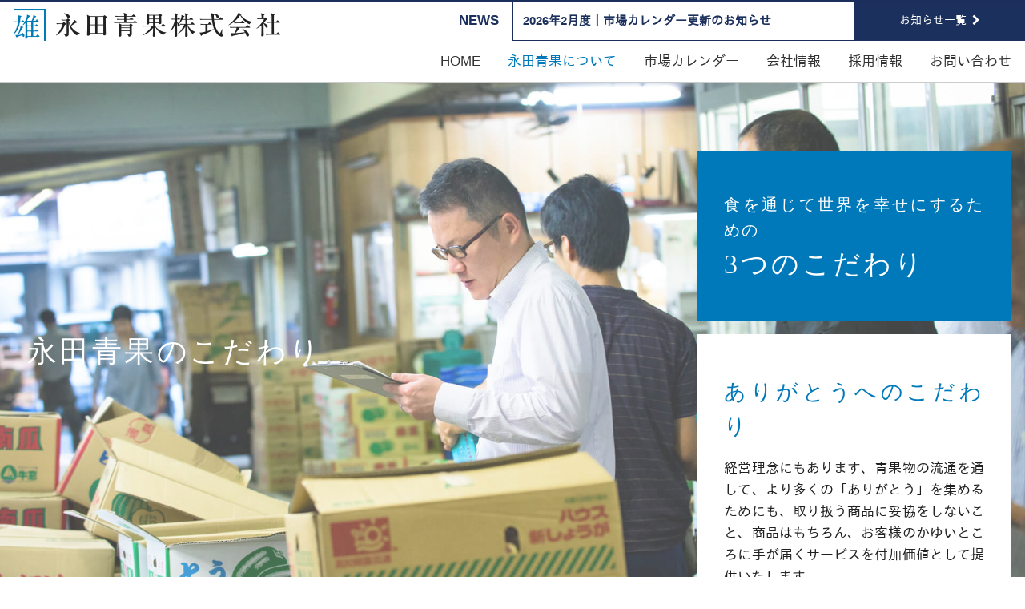

--- FILE ---
content_type: text/html; charset=UTF-8
request_url: https://nagata-seika.com/about/commitment/
body_size: 53605
content:
<!DOCTYPE html>
<html lang="ja">
<head>
<!--<meta charset="utf-8">-->
<!--<meta name="viewport" content="width=device-width" />-->
<meta http-equiv="X-UA-Compatible" content="IE=edge,chrome=1">
<meta name="format-detection" content="telephone=no">
<!-- [START] header_required.php -->
<meta http-equiv="content-type" content="text/html; charset=UTF-8" />
<meta name="viewport" content="width=device-width" />
<title>永田青果のこだわり｜永田青果株式会社</title>
<meta name="description" content="姫路中央卸売市場内にお店をかまえる青果仲卸業者、永田青果株式会社では、青果物の流通をつうじて3つのこだわりを持って日々の業務と向き合い、「季節の美味しさ」を提供しております。" />
<!-- ogp　設定ここから -->
<meta property="og:title" content="永田青果のこだわり" >
<meta property="og:type" content="article">
<meta property="og:description" content="姫路中央卸売市場内にお店をかまえる青果仲卸業者、永田青果株式会社では、青果物の流通をつうじて3つのこだわりを持って日々の業務と向き合い、「季節の美味しさ」を提供しております。" />
<meta property="og:url" content="https://nagata-seika.com/about/commitment/" >
<meta property="og:image" content="https://nagata-seika.com/files/3215/0131/1612/1200630.jpg" >
<meta property="og:site_name" content="永田青果株式会社" >
<meta property="og:locale" content="ja_JP" >
<!-- ogp　設定ここまで -->

<script type="text/javascript">
var CCM_DISPATCHER_FILENAME = '/index.php';var CCM_CID = 181;var CCM_EDIT_MODE = false;var CCM_ARRANGE_MODE = false;var CCM_IMAGE_PATH = "/concrete/images";
var CCM_TOOLS_PATH = "/index.php/tools/required";
var CCM_BASE_URL = "https://nagata-seika.com";
var CCM_REL = "";
var CCM_PKG_TOOLS_PATH = "/packages/rrh4/tools/required";
//var CCM_PKG_TOOLS_PATH = "/var/www/html/bravo/nagataseika/packages/rrh4/tools/required";

</script>

	<link rel="shortcut icon" href="/files/5114/9984/2650/16px.png" type="image/x-icon" />
	<link rel="icon" href="/files/5114/9984/2650/16px.png" type="image/x-icon" />
<link rel="stylesheet" type="text/css" href="/concrete/css/ccm.base.css" />
<script type="text/javascript" src="/concrete/js/jquery.js?mtime=0"></script>
<script type="text/javascript" src="/concrete/js/ccm.base.js?mtime=0"></script>
<style type="text/css"> 
#areaStyleArea11245 {background-repeat:no-repeat; } 
#areaStyleArea21Layout1Cell1Layout1Cell2308 {background-repeat:no-repeat; margin:0 1rem 1rem 1rem; } 
#areaStyleArea21Layout1Cell1Layout1Cell2Layout1Cell1304 {background-color:#0079ba; background-repeat:no-repeat; } 
#areaStyleArea21Layout1Cell1Layout1Cell2Layout2Cell1250 {background-color:#ffffff; background-repeat:no-repeat; } 
#areaStyleArea21Layout1Cell1Layout1Cell2Layout4Cell1306 {background-color:#ffffff; background-repeat:no-repeat; } 
#areaStyleArea21Layout1Cell1Layout1Cell2Layout8Cell1307 {background-color:#ffffff; background-repeat:no-repeat; } 
#areaStylept003Area52207 {background-repeat:no-repeat; } 
#areaStylept003Area53208 {background-image: url('/files/1715/0124/8662/ns__top_B.jpg'); background-repeat:no-repeat; background-size:cover; background-position:center; } 
#ccm-layout-area21-162-1 .ccm-layout-col-spacing { margin:0px 1px } 
#ccm-layout-area21:layout1:cell1-163-1 .ccm-layout-col-spacing { margin:0px 1px } 
#ccm-layout-area21:layout1:cell1:layout1:cell2-165-1 .ccm-layout-col-spacing { margin:0px 1px } 
#ccm-layout-area21:layout1:cell1:layout1:cell2-164-2 .ccm-layout-col-spacing { margin:0px 1px } 
#ccm-layout-area21:layout1:cell1:layout1:cell2-166-4 .ccm-layout-col-spacing { margin:0px 1px } 
#ccm-layout-area21:layout1:cell1:layout1:cell2-206-5 .ccm-layout-col-spacing { margin:0px 1px } 
#ccm-layout-area21:layout1:cell1:layout1:cell2-207-6 .ccm-layout-col-spacing { margin:0px 1px } 
#ccm-layout-area21:layout1:cell1:layout1:cell2-208-7 .ccm-layout-col-spacing { margin:0px 1px } 
#ccm-layout-area21:layout1:cell1:layout1:cell2-209-8 .ccm-layout-col-spacing { margin:0px 1px } 
#ccm-layout-area21:layout1:cell1:layout1:cell2-210-9 .ccm-layout-col-spacing { margin:0px 1px } 
</style>
<link rel="stylesheet" type="text/css" href="/packages/rrh4/css/reset.css" />
<link rel="stylesheet" type="text/css" href="/packages/rrh4/css/break.css" />
<link rel="stylesheet" type="text/css" href="/packages/rrh4/css/pickr/monolith.min.css" />
<link rel="stylesheet" type="text/css" href="/packages/rrh4/css/ui.css" />
<script type="text/javascript" src="/packages/rrh4/js/pickr/pickr.min.js?mtime=0"></script>
<link rel="stylesheet" type="text/css" href="/packages/rrh4/blocks/fs_slideshow_bg/view.css" />
<link rel="stylesheet" type="text/css" href="/packages/rrh4/blocks/fs_slideshow_bg/css/vegas.min.css" />
<script type="text/javascript" src="/packages/rrh4/blocks/fs_slideshow_bg/js/vegas.min.js?mtime=0"></script>
<link rel="stylesheet" type="text/css" href="/packages/rrh4/blocks/fs_autonav_fatnav/css/jquery.fatNav.min.css" />
<script type="text/javascript" src="/packages/rrh4/blocks/fs_autonav_fatnav/js/jquery.fatNav.js?mtime=0"></script>
<link rel="stylesheet" type="text/css" href="/packages/rrh4/blocks/fs_page_list/templates/fs-ticker/view.css" />
<link rel="stylesheet" type="text/css" href="/packages/rrh4/blocks/fs_page_list/templates/fs-ticker/css/jQuerySimpleNewsTicker.css" />
<script type="text/javascript" src="/packages/rrh4/blocks/fs_page_list/templates/fs-ticker/js/jQuerySimpleNewsTicker.js?mtime=0"></script>
<link rel="stylesheet" type="text/css" href="/packages/rrh4/blocks/fs_button/css/view.css" />
<link rel="stylesheet" type="text/css" href="/packages/rrh4/blocks/fs_autonav/css/mobile.css" />
<link rel="stylesheet" type="text/css" href="/packages/rrh4/blocks/fs_autonav/css/slimmenu.css" />
<link rel="stylesheet" type="text/css" href="/packages/rrh4/blocks/fs_autonav/css/view.css" />
<script type="text/javascript" src="/packages/rrh4/blocks/fs_autonav/js/jquery.slimmenu.min.js?mtime=0"></script>
<script type="text/javascript" src="/packages/rrh4/blocks/fs_autonav/js/view.min.js?mtime=0"></script>
<!-- [END] header_required.php --><!--[if lt IE 9]>
<![endif]-->
<!--[if IE 8]>
<div style="text-align:center;background-color:#03a9f4;line-height:1.5;padding:30px 0;font-size:15px;color:#ffffff">
<p>【現在のご利用ブラウザはInternet Explorer ８以下の可能性があります】</p>
<p style="text-decoration:underline;font-weight:bold;">当ブラウザは、推奨ブラウザではございません</p>
<p style="text-decoration:underline;font-weight:bold;">（正常に表示されない可能性があります）</p>
<p>当WEBサイトは、下記を推奨ブラウザとさせていただいております</p>
<p>Internet Explorer 11</p>
<p>Chrome　最新Ver</p>
<p>Firefox　最新Ver </p>
<p>（IE9の場合は、一部正常表示されないものがあります GoogleMap等）<p>
<p>お手数ではございますが、推奨環境にてご利用いただきますようお願いいたします</p>
</div>
<![endif]-->
<!-- CSS SetUp -->
<link rel="stylesheet" href="/packages/rrh4/themes/minimalism/css/layout.css">
<link rel="stylesheet" href="/packages/rrh4/themes/minimalism/css/grid.css">
<link rel="stylesheet" href="/packages/rrh4/themes/minimalism/css/modules.css">
<link rel="stylesheet" href="/packages/rrh4/themes/minimalism/typography.css">
<link rel="stylesheet" href="/packages/rrh4/themes/minimalism/css/caroufredsel_pager1.css">
<link rel="stylesheet" href="/files/cache/css/minimalism/main.css" />
<link rel="stylesheet" type="text/css" href="/packages/rrh4/css/animate.css" /><link rel="stylesheet" type="text/css" href="/packages/rrh4/css/rrh4.css" />
<link rel="stylesheet" href="/files/finesystem/rrh4/css/pkg.css?mtime=1677733965" />
<!-- ウェブフォント -->
<link rel="stylesheet" type="text/css" href="/packages/rrh4/css/fonts/awesome/css/font-awesome.min.css" />
<link rel="stylesheet" type="text/css" href="/packages/rrh4/css/fonts/fontawesome-free/css/fontawesome.css" />
<link rel="stylesheet" type="text/css" href="/packages/rrh4/css/fonts/fontawesome-free/css/brands.css" />
<link rel="stylesheet" type="text/css" href="/packages/rrh4/css/fonts/fontawesome-free/css/solid.css" />
<link rel="stylesheet" type="text/css" href="//fonts.googleapis.com/css?family=Lato:400,700,400italic" />
<link rel="stylesheet" type="text/css" href="//fonts.googleapis.com/earlyaccess/notosansjapanese.css" />
<!-- ウェブフォント -->
<!-- respond.js -->
<!-- html5.js -->
<!-- ie9.js -->
<!--[if lt IE 9]>
<link rel="stylesheet" type="text/css" href="/concrete/css/respond.css" /><link rel="stylesheet" type="text/css" href="/concrete/css/html5.css" /><link rel="stylesheet" type="text/css" href="/concrete/css/ie9.css" /><![endif]-->

<!-- optionally include helper plugins -->
<script type="text/javascript" src="/packages/rrh4/js//plugins/jquery.mousewheel.min.js?mtime=0"></script><script type="text/javascript" src="/packages/rrh4/js//plugins/jquery.touchSwipe.min.js?mtime=0"></script><script type="text/javascript" src="/packages/rrh4/js//plugins/jquery.transit.min.js?mtime=0"></script><script type="text/javascript" src="/packages/rrh4/js//plugins/jquery.lazyload.min.js?mtime=0"></script><script type="text/javascript" src="/packages/rrh4/js//plugins/footerFixed.js?mtime=0"></script><script type="text/javascript" src="/packages/rrh4/js//plugins/prefixfree.js?mtime=0"></script><script type="text/javascript" src="/packages/rrh4/js//plugins/echo.js?mtime=0"></script><script type="text/javascript" src="/packages/rrh4/js//plugins/wow.min.js?mtime=0"></script><script type="text/javascript" src="/packages/rrh4/js//plugins/smooth.js?mtime=0"></script><script type="text/javascript" src="/packages/rrh4/js//getDevice.js?mtime=0"></script><script type="text/javascript" src="/files/finesystem/rrh4/js/pkg.js?mtime=1677733965"></script>


<style type="text/css">
/* fs-theme-style */
body{font-size:1.0rem;font-family:Arial, Roboto,'Droid Sans','游ゴシック', YuGothic, IPAGothic,'ヒラギノ角ゴ Pro W3','Hiragino Kaku Gothic ProN', Meiryo, メイリオ,'ＭＳ Ｐゴシック', Arial,sans-serif;color:rgba(33,33,33,1.00);}header{background-color:rgba(255,255,255,1.00);}#header-1Parent{background-color:rgba(27,46,92,1.00);}#header-2Parent{}#header-3Parent{}#MainContents{}footer{background-color:rgba(27,47,92,1.00);}#footer-1Parent{background-color:rgba(255,255,255,1.00);}#footer-2Parent{}#footer-3Parent{}#footer-4Parent{}#footer-5Parent{}/* fs-pageType-style */
/* pt003 */
#pt003{}#pt003-1Parent{}#pt003-2Parent{}#pt003-3Parent{}#pt003-4Parent{}#pt003-5Parent{}
/* pt003 */
/* fs-blocks-style */

/* fs-global-block-style */
#fs_block540{background-repeat:no-repeat; padding:2px 0 0 0; }#top_logo{text-align:justify; background-repeat:no-repeat; padding:0.5rem 0 0.5rem 1rem; }#topfix_A{font-family:1;}#topfix_A .fsNavMenuList {}#topfix_A .fsNavMenuList .sub_title{font-size:0.5rem;}#topfix_A .fsNavMenuList i{font-size:0.5rem;}#topfix_A .fsNavMenuList li {font-size:0.5rem;text-decoration:none;width:auto;margin-top:0rem;margin-right:0rem;margin-bottom:0rem;margin-left:0rem;border-style:none;border-width:1px;border-top:none;border-right:none;border-bottom:none;border-left:none;line-height:0.5rem;}#topfix_A .fsNavMenuList li:last-child {border-style:none;border-width:1px;border-top:none;border-right:none;border-bottom:none;border-left:none;}#topfix_A .fsNavMenuList li:hover {text-decoration:none;}#topfix_A .fsNavMenuList li:hover > a{}#topfix_A .fsNavMenuList li a {text-align:center;padding:0rem 1rem;text-decoration:none;}#topfix_A .fsNavMenuList li a:hover{}#topfix_A .fsNavMenuList li .sub_title{}#topfix_A .fsNavMenuList li ul {width:auto;}#topfix_A .fsNavMenuList li ul li{width:auto;text-decoration:none;margin-top:0rem;margin-right:0rem;margin-bottom:0rem;margin-left:0rem;border-style:none;border-width:1px;border-top:none;border-right:none;border-bottom:none;border-left:none;line-height:0.5rem;}#topfix_A .fsNavMenuList li ul li:last-child {border-style:none;border-width:1px;border-top:none;border-right:none;border-bottom:none;border-left:none;}#topfix_A .fsNavMenuList li ul li:hover{text-decoration:none;}#topfix_A .fsNavMenuList li ul li:hover a:first-child{}#topfix_A .fsNavMenuList li ul li a {text-align:center;padding:0rem 1rem;text-decoration:none;}#topfix_A .fsNavMenuList li ul li a:hover{}#topfix_A .fsNavMenuList .active_page{}#topfix_A .fsNavMenuList .active_page > a{}@media only screen and (max-width: 480px) {#topfix_A .fsNavMenuList li {width:100%;}#topfix_A .fsNavMenuList li:last-child  {border-right:none}#topfix_A .fsNavMenuList li ul {width:100%;}#topfix_A .fsNavMenuList li ul li {width:100%;}#topfix_A .menu-collapser {}#topfix_A .collapse-button {}ul.slimmenu li .sub-collapser > i {}ul.slimmenu.collapsed li .sub-collapser {padding:0rem 1rem;}}#topfix_A{text-align:justify; background-repeat:no-repeat; padding:12px 8px 0 0; }#topfix_B{color:#0079ba; font-size:0.6rem; text-align:center; background-repeat:no-repeat; padding:42px 22px 0 0; }#fs_block2345{color:#1b305c; text-align:right; background-repeat:no-repeat; padding:10px 1rem 0 0; }#fs_block2550{font-size:0.9rem; text-align:justify; background-repeat:no-repeat; }#fs_block2343 .fs_btn {color:#ffffff;font-size:0.8rem;text-align:center;width:100%;background-color:#1b305c;padding-top:9px;padding-left:0.5rem;padding-bottom:10px;padding-right:0.5rem;border:none;border-radius:0%;}#fs_block2343 .fs_btn:hover {color:#0079ba;initial;}#fs_block2343{background-repeat:no-repeat; }#fs_block2558{background-repeat:no-repeat; padding:1rem 0 0 0; }#fs_block558{background-repeat:no-repeat; padding:3rem 0 0 0; }#fs_block2020{font-family:'Times New Roman', '游明朝', YuMincho, 'HG明朝E', 'ヒラギノ明朝 ProN W3', 'Hiragino Mincho ProN', 'ＭＳ Ｐ明朝', 'MS PMincho', 'MS 明朝', serif; color:#ffffff; font-size:1.4rem; text-align:justify; background-repeat:no-repeat; padding:2rem 1rem 0 1rem; }#fs_block569{font-family:'Times New Roman', '游明朝', YuMincho, 'HG明朝E', 'ヒラギノ明朝 ProN W3', 'Hiragino Mincho ProN', 'ＭＳ Ｐ明朝', 'MS PMincho', 'MS 明朝', serif; color:#ffffff; font-size:3.2vmin; text-align:center; background-repeat:no-repeat; padding:3rem 0 0 0; }#fs_block1089{font-family:1;}#fs_block1089 .fsNavMenuList {}#fs_block1089 .fsNavMenuList .sub_title{font-size:0.8rem;}#fs_block1089 .fsNavMenuList i{font-size:0.5rem;}#fs_block1089 .fsNavMenuList li {font-size:0.8rem;text-decoration:none;width:auto;margin-top:0rem;margin-right:0rem;margin-bottom:0rem;margin-left:0rem;border-style:solid;border-width:1px;border-color:#0079ba;border-top:none;border-right:none;border-bottom:none;line-height:1rem;}#fs_block1089 .fsNavMenuList li:last-child {border-style:solid;border-width:1px;border-color:#0079ba;border-top:none;border-bottom:none;}#fs_block1089 .fsNavMenuList li:hover {text-decoration:none;}#fs_block1089 .fsNavMenuList li:hover > a{color:#ffffff;}#fs_block1089 .fsNavMenuList li a {text-align:left;padding:0.5rem 1rem;text-decoration:none;color:#ffffff;}#fs_block1089 .fsNavMenuList li a:hover{color:#ffffff;}#fs_block1089 .fsNavMenuList li .sub_title{}#fs_block1089 .fsNavMenuList li ul {width:auto;}#fs_block1089 .fsNavMenuList li ul li{width:auto;text-decoration:none;margin-top:0rem;margin-right:0rem;margin-bottom:0rem;margin-left:0rem;border-style:solid;border-width:1px;border-color:#1b305c;border-top:none;border-right:none;border-bottom:none;border-left:none;line-height:1rem;}#fs_block1089 .fsNavMenuList li ul li:last-child {border-style:solid;border-width:1px;border-color:#1b305c;border-top:none;border-right:none;border-bottom:none;border-left:none;}#fs_block1089 .fsNavMenuList li ul li:hover{text-decoration:none;}#fs_block1089 .fsNavMenuList li ul li:hover a:first-child{color:#ffffff;}#fs_block1089 .fsNavMenuList li ul li a {text-align:left;padding:0.5rem 1rem;text-decoration:none;}#fs_block1089 .fsNavMenuList li ul li a:hover{color:#ffffff;}#fs_block1089 .fsNavMenuList .active_page{}#fs_block1089 .fsNavMenuList .active_page > a{color:#0079ba;}@media only screen and (max-width: 480px) {#fs_block1089 .fsNavMenuList li {width:100%;}#fs_block1089 .fsNavMenuList li:last-child  {border-right:none}#fs_block1089 .fsNavMenuList li ul {width:100%;}#fs_block1089 .fsNavMenuList li ul li {width:100%;}#fs_block1089 .menu-collapser {}#fs_block1089 .collapse-button {}ul.slimmenu li .sub-collapser > i {color:#ffffff;}ul.slimmenu.collapsed li .sub-collapser {padding:0.5rem 1rem;}}#fs_block1089{text-align:justify; background-repeat:no-repeat; margin:3rem 0 2rem 0; padding:0 0 0 1rem; }#fs_block2732{color:rgba(255,255,255,1.00); font-size:0.8rem; text-align:justify; background-repeat:no-repeat; padding:0 1rem 2rem 1rem; }#fs_block2733{color:rgba(255,255,255,1.00); font-size:0.8rem; text-align:center; background-repeat:no-repeat; padding:0 0 2rem 0; }#fs_block2542{background-repeat:no-repeat; padding:0 1rem 0 1rem; }#fs_block2541 .fs_btn {color:#ffffff;font-size:0.8rem;text-align:center;width:100%;background-color:#0f224f;padding-top:1.2rem;padding-bottom:1.2rem;border:none;border-width:1px;border-color:#ffffff;border-radius:0%;}#fs_block2541 .fs_btn:hover {color:#ffffff;initial;border-color:#0079ba;}#fs_block2541{background-repeat:no-repeat; margin:0 1px 0 1px; padding:0 1rem 1rem 1rem; }#fs_block2540{color:#ffffff; font-size:0.8rem; text-align:justify; background-repeat:no-repeat; margin:0 0 0 1rem; padding:0 0 0 1rem; border-left:1px solid #0079ba; }#fs_block559{background-repeat:no-repeat; padding:3rem 0 0 0; }#fs_block2556{text-align:right; background-repeat:no-repeat; padding:1.5rem 1rem 1.5rem 1rem; }#fs_block551{color:#ffffff; font-size:0.7rem; text-align:right; background-repeat:no-repeat; padding:0 1rem 1rem 0; }#fs_block2470{background-repeat:no-repeat; padding:8rem 0 0 0; }#fs_block2581{font-family:1;}#fs_block2581 .fsNavMenuList {}#fs_block2581 .fsNavMenuList .sub_title{font-size:0.8rem;}#fs_block2581 .fsNavMenuList i{font-size:0.5rem;}#fs_block2581 .fsNavMenuList li {font-size:1rem;text-decoration:none;width:auto;margin-top:0rem;margin-right:0rem;margin-bottom:0rem;margin-left:0rem;border-style:solid;border-width:1px;border-top:none;border-right:none;border-bottom:none;border-left:none;line-height:1rem;}#fs_block2581 .fsNavMenuList li:last-child {border-style:solid;border-width:1px;border-top:none;border-right:none;border-bottom:none;border-left:none;}#fs_block2581 .fsNavMenuList li:hover {text-decoration:none;}#fs_block2581 .fsNavMenuList li:hover > a{}#fs_block2581 .fsNavMenuList li a {text-align:left;padding:1rem 1rem;text-decoration:none;color:#333333;}#fs_block2581 .fsNavMenuList li a:hover{}#fs_block2581 .fsNavMenuList li .sub_title{}#fs_block2581 .fsNavMenuList li ul {width:auto;}#fs_block2581 .fsNavMenuList li ul li{width:auto;text-decoration:none;margin-top:0rem;margin-right:0rem;margin-bottom:0rem;margin-left:0rem;border-style:solid;border-width:1px;border-color:#1b305c;border-top:none;border-right:none;border-bottom:none;line-height:1rem;}#fs_block2581 .fsNavMenuList li ul li:last-child {border-style:solid;border-width:1px;border-color:#1b305c;border-top:none;border-right:none;border-bottom:none;}#fs_block2581 .fsNavMenuList li ul li:hover{text-decoration:none;}#fs_block2581 .fsNavMenuList li ul li:hover a:first-child{}#fs_block2581 .fsNavMenuList li ul li a {text-align:left;padding:1rem 1rem;text-decoration:none;}#fs_block2581 .fsNavMenuList li ul li a:hover{}#fs_block2581 .fsNavMenuList .active_page{}#fs_block2581 .fsNavMenuList .active_page > a{color:#0079ba;}@media only screen and (max-width: 480px) {#fs_block2581 .fsNavMenuList li {width:100%;}#fs_block2581 .fsNavMenuList li:last-child  {border-right:none}#fs_block2581 .fsNavMenuList li ul {width:100%;}#fs_block2581 .fsNavMenuList li ul li {width:100%;}#fs_block2581 .menu-collapser {}#fs_block2581 .collapse-button {}ul.slimmenu li .sub-collapser > i {color:#333333;}ul.slimmenu.collapsed li .sub-collapser {padding:1rem 1rem;}}#fs_block2581{text-align:right; background-repeat:no-repeat; }#fs_block1931 .fs_btn {color:#ffffff;font-size:1.2rem;text-align:center;width:100%;initial;padding-top:6rem;padding-bottom:6rem;border:solid;border-width:1px;border-color:#ffffff;border-radius:0%;}#fs_block1931 .fs_btn:hover {initial;border-color:#0079ba;}#fs_block1931{text-align:center; background-image: url('/files/4915/0089/9479/ns__top_B.jpg'); background-repeat:no-repeat; background-size:cover; background-position:center; }#fs_block1934 .fs_btn {color:#ffffff;font-size:1.2rem;text-align:center;width:100%;initial;padding-top:6rem;padding-bottom:6rem;border:solid;border-width:1px;border-color:#ffffff;border-radius:0%;}#fs_block1934 .fs_btn:hover {initial;border-color:#0079ba;}#fs_block1934{text-align:center; background-image: url('/files/9915/0096/4116/ns__top_B.jpg'); background-repeat:no-repeat; background-size:cover; background-position:center; }#fs_block1933 .fs_btn {color:#ffffff;font-size:1.2rem;text-align:center;width:100%;initial;padding-top:6rem;padding-bottom:6rem;border:solid;border-width:1px;border-color:#ffffff;border-radius:0%;}#fs_block1933 .fs_btn:hover {initial;border-color:#0079ba;}#fs_block1933{text-align:center; background-image: url('/files/2915/0094/5045/ns___B.jpg'); background-repeat:no-repeat; background-size:cover; background-position:center; }#fs_block1982 .fs_btn {color:#ffffff;font-size:1.2rem;text-align:center;width:100%;initial;padding-top:6rem;padding-bottom:6rem;border:solid;border-width:1px;border-color:#ffffff;border-radius:0%;}#fs_block1982 .fs_btn:hover {initial;border-color:#0079ba;}#fs_block1982{text-align:center; background-image: url('/files/8915/0115/6551/ns__top_B.jpg'); background-repeat:no-repeat; background-size:cover; background-position:center; }#fs_block1984 .fs_btn {color:#ffffff;font-size:1.2rem;text-align:center;width:100%;initial;padding-top:6rem;padding-bottom:6rem;border:solid;border-width:1px;border-color:#ffffff;border-radius:0%;}#fs_block1984 .fs_btn:hover {initial;border-color:#0079ba;}#fs_block1984{text-align:center; background-image: url('/files/8515/0115/7236/ns__top_B_.jpg'); background-repeat:no-repeat; background-size:cover; background-position:center; }#fs_block1924 .fs_btn {color:#ffffff;font-size:1.2rem;text-align:center;width:100%;initial;padding-top:6rem;padding-bottom:6rem;border:solid;border-width:1px;border-color:#ffffff;border-radius:0%;}#fs_block1924 .fs_btn:hover {initial;border-color:#0079ba;}#fs_block1924{text-align:center; background-image: url('/files/1715/0124/8662/ns__top_B.jpg'); background-repeat:no-repeat; background-size:cover; background-position:center; }
/* fs-block-style */
#fs_block2452{background-repeat:no-repeat; padding:5rem 0 0 0; }#fs_block2450{background-repeat:no-repeat; padding:18rem 0 0 0; }#fs_block2451{font-family:'Times New Roman', '游明朝', YuMincho, 'HG明朝E', 'ヒラギノ明朝 ProN W3', 'Hiragino Mincho ProN', 'ＭＳ Ｐ明朝', 'MS PMincho', 'MS 明朝', serif; color:#ffffff; font-size:2.2rem; text-align:justify; background-repeat:no-repeat; padding:0 0 0 2rem; }#fs_block2789{background-repeat:no-repeat; }#fs_block2444{background-repeat:no-repeat; padding:1rem 0 0 0; }#fs_block2441{font-family:'Times New Roman', '游明朝', YuMincho, 'HG明朝E', 'ヒラギノ明朝 ProN W3', 'Hiragino Mincho ProN', 'ＭＳ Ｐ明朝', 'MS PMincho', 'MS 明朝', serif; color:#0079ba; font-size:1.6rem; text-align:justify; background-repeat:no-repeat; padding:3rem 2rem 1rem 2rem; }#fs_block2421{text-align:justify; background-repeat:no-repeat; padding:0 2rem 3rem 2rem; }#fs_block2440{font-family:'Times New Roman', '游明朝', YuMincho, 'HG明朝E', 'ヒラギノ明朝 ProN W3', 'Hiragino Mincho ProN', 'ＭＳ Ｐ明朝', 'MS PMincho', 'MS 明朝', serif; color:#0079ba; font-size:1.6rem; text-align:justify; background-repeat:no-repeat; padding:3rem 2rem 1rem 2rem; }#fs_block2419{text-align:justify; background-repeat:no-repeat; padding:0 2rem 3rem 2rem; }#fs_block2439{font-family:'Times New Roman', '游明朝', YuMincho, 'HG明朝E', 'ヒラギノ明朝 ProN W3', 'Hiragino Mincho ProN', 'ＭＳ Ｐ明朝', 'MS PMincho', 'MS 明朝', serif; color:#0079ba; font-size:1.6rem; text-align:justify; background-repeat:no-repeat; padding:3rem 2rem 1rem 2rem; }#fs_block2415{text-align:justify; background-repeat:no-repeat; padding:0 2rem 3rem 2rem; }#fs_block2436{background-repeat:no-repeat; padding:1rem 0 0 0; }#fs_block2435{background-repeat:no-repeat; padding:1rem 0 0 0; }#fs_block2434{background-repeat:no-repeat; padding:1rem 0 0 0; }#fs_block2416{font-family:'Times New Roman', '游明朝', YuMincho, 'HG明朝E', 'ヒラギノ明朝 ProN W3', 'Hiragino Mincho ProN', 'ＭＳ Ｐ明朝', 'MS PMincho', 'MS 明朝', serif; color:#ffffff; font-size:1.2rem; text-align:justify; background-repeat:no-repeat; padding:3rem 2rem 0 2rem; }#fs_block2417{font-family:'Times New Roman', '游明朝', YuMincho, 'HG明朝E', 'ヒラギノ明朝 ProN W3', 'Hiragino Mincho ProN', 'ＭＳ Ｐ明朝', 'MS PMincho', 'MS 明朝', serif; color:#ffffff; font-size:2rem; text-align:justify; background-repeat:no-repeat; padding:0 2rem 2.5rem 2rem; }
/* fs-stack-block-style */
#fs_block667{background-repeat:no-repeat; padding:20rem 0 0 0; }#fs_block821{background-repeat:no-repeat; padding:12rem 0 0 0; }#fs_block1139{background-repeat:no-repeat; padding:18rem 0 0 0; }#fs_block1140{background-repeat:no-repeat; padding:12rem 0 0 0; }#fs_block2180{font-size:1.2rem; text-align:center; background-color:#ffffff; background-repeat:no-repeat; margin:4px 2px 0 2px; padding:2rem 0 2rem 0; }#fs_block2176{font-size:1.2rem; text-align:center; background-color:#ffffff; background-repeat:no-repeat; margin:4px 2px 0 2px; padding:2rem 0 2rem 0; }#fs_block2457{text-align:right; background-repeat:no-repeat; padding:2rem 5px 0 0; }#fs_block2469{text-align:right; background-repeat:no-repeat; padding:0 1rem 1.5rem 0; }</style>
<!-- Google tag (gtag.js) -->
<script async src="https://www.googletagmanager.com/gtag/js?id=UA-103626187-1"></script>
<script>
  window.dataLayer = window.dataLayer || [];
  function gtag(){dataLayer.push(arguments);}
  gtag('js', new Date());

  gtag('config', 'UA-103626187-1');
</script></head>
<body id="cID181" class="body-pt003"><!-- body -->
<header><!-- header -->

<article id='header-1Parent'><!-- article  --><div class='clearfix rrh-layout-wrapper-wide rrh-breakpoint'><div id='header-1-1' class = 'gridN12 omega' r-rrh-breakpoint >
<div  id="fs_block540" class="fs_space  b-bk-SP-none  " style='' ></div>

       </div></div></article><article id='header-2Parent'><!-- article  --><div class='clearfix rrh-layout-wrapper-wide rrh-breakpoint'><div id='header-2-1' class = 'gridN4' r-rrh-breakpoint ><h1  id="top_logo" class="fs_image  b-bk  " style='' >
    <a href="/"  ><img border="0" class="ccm-image-block i-bk-SP-none" alt="永田青果株式会社は、姫路中央卸売市場内にお店をかまえる、青果物を通して、よりおいしく「季節」を感じていただく事業を展開する仲卸業者です。" src="/files/1515/0124/2380/h_logo.png" width="333" height="40" /></a><a href="/"  ><img border="0" class="ccm-image-block i-bk-SP-show" alt="永田青果株式会社は、姫路中央卸売市場内にお店をかまえる、青果物を通して、よりおいしく「季節」を感じていただく事業を展開する仲卸業者です。" src="/files/5115/0107/5400/header_logo_S.png" width='100%' height='auto' /></a></h1>
<div  id="topfix_A" class="fs_autonav_fatnav space b-bk-SP-show  fat-nav-b" style='' >
    <div class="fat-nav">
        <div class="fat-nav__wrapper">
        <ul>
        <li class="main_list_li "><a href="/"target='_self' class=""><p>HOME</p></a></li><li class="active_page main_list_li "><a href="/about/"target='_self' class="nav-path-selected"><p>永田青果について</p></a></li><li class="main_list_li "><a href="/calender/"target='_self' class=""><p>市場カレンダー</p></a></li><li class="main_list_li "><a href="/company/"target='_self' class=""><p>会社情報</p></a></li><li class="main_list_li "><a href="/infomation/"target='_self' class=""><p>お知らせ</p></a></li><li class="main_list_li "><a href="/recruit/"target='_self' class=""><p>採用情報</p></a></li><li class="main_list_li "><a href="/contact/"target='_self' class=""><p>お問い合わせ</p></a></li>        </ul>
    </div>
    </div>
</div>
<script>
(function() {
    $.fatNav();
}());
</script>

<div  id="topfix_B" class="fs_content  b-bk-SP-show  " style='' >
<p>MENU</p></div></div><div id='header-2-2' class = 'gridN2' r-rrh-breakpoint ><div  id="fs_block2345" class="fs_content eiji b-bk-TBH-none  " style='' >
<p><strong>NEWS</strong></p></div></div><div id='header-2-3' class = 'gridN4' r-rrh-breakpoint ><div  id="fs_block2550" class="fs_page_list bold b-bk-TBH-none  fs-ticker" style='' >
    <div class="ccm-page-list ticker" rel="roll">
        <ul>
                         <li>
                <span class="i-bk-SP-none" >2026/01/01</span>
                                                <a href="/infomation/post/202512251029/" target="_self">
                    2026年2月度｜市場カレンダー更新のお知らせ                </a>
            </li>
                         <li>
                <span class="i-bk-SP-none" >2025/12/01</span>
                                                <a href="/infomation/post/202601/" target="_self">
                    2026年1月度｜市場カレンダー更新のお知らせ                </a>
            </li>
                         <li>
                <span class="i-bk-SP-none" >2025/11/01</span>
                                                <a href="/infomation/post/202503311347/" target="_self">
                    2025年12月度｜市場カレンダー更新のお知らせ                </a>
            </li>
                    </ul>
    </div><!-- end .ccm-page-list -->

</div></div><div id='header-2-4' class = 'gridN2' r-rrh-breakpoint ><div  id="fs_block2343" class="fs_button  b-bk-TBH-none  " style='' ><div class='b_box'><a class=' fs_btn ' href='/infomation/'  ><div class='fs_btn_text'><p class='fs_btn_text_main'>お知らせ一覧<i style='font-size:1em;margin-left:0.5em' class='fa fa-chevron-right'></i></p></div></a></div></div></div><div id='header-2-5' class = 'gridN8 omega' r-rrh-breakpoint ><div  id="fs_block2581" class="fs_autonav h_navi b-bk-SP-none  " style='' >
    <ul id="fsNavMenuList" class="slimmenu clearfix fsNavMenuList type1 main_list">
    <li class="main_list_li "><a href="/"target='_self' class=""><p>HOME</p></a></li><li class="active_page main_list_li has_sub_class"><a href="/about/"target='_self' class="nav-path-selected"><p>永田青果について</p></a><ul class="sub_list" style="display:none;"><li class="sub_list_li"><a href="/about/commitment/"target='_self' class="nav-selected nav-path-selected">永田青果のこだわり</a></li><li class="sub_list_li"><a href="/about/ingredients/"target='_self' class="">永田青果の取扱品目</a></li><li class="sub_list_li"><a href="/about/flow/"target='_self' class="">取引の流れ</a></li></ul></li><li class="main_list_li "><a href="/calender/"target='_self' class=""><p>市場カレンダー</p></a></li><li class="main_list_li "><a href="/company/"target='_self' class=""><p>会社情報</p></a></li><li class="main_list_li "><a href="/infomation/"target='_self' class=""><p>お知らせ</p></a></li><li class="main_list_li has_sub_class"><a href="/recruit/"target='_self' class=""><p>採用情報</p></a><ul class="sub_list" style="display:none;"><li class="sub_list_li"><a href="/recruit/work/"target='_self' class="">一日の流れ</a></li><li class="sub_list_li"><a href="/recruit/staff/"target='_self' class="">スタッフ紹介</a></li></ul></li><li class="main_list_li "><a href="/contact/"target='_self' class=""><p>お問い合わせ</p></a></li>    </ul>
</div>
<script>
$('#fs_block2581 .slimmenu').slimmenu(
{
    resizeWidth: '480',
    collapserTitle: '',
//    easingEffect:'easeInOutQuint',
    animSpeed:'medium',
    indentChildren: true,
    childrenIndenter: '&raquo;'
});
</script>

</div></div></article><article id='header-3Parent'><!-- article  --><div class='clearfix rrh-layout-wrapper-wide rrh-breakpoint'><div id='header-3-1' class = 'grid12 omega' r-rrh-breakpoint ></div></div></article></header><!-- header --><div id="MainContents" class=""><!-- MainContents -->
    <!--<p>「シングルページ」やアプリケーション用のレイアウトファイルです。(view.php)</p>-->
        <!-- page type pt003 load -->
<div id='pt003'>
<article id='pt003-1Parent'><div class='clearfix rrh-layout-wrapper-wide rrh-breakpoint'><div id='pt003-1-1' class = "gridN12 omega" r-rrh-breakpoint >	<div id="areaStyleArea11245" class=" ccm-area-styles ccm-area-styles-a362" >
</div></div></div></article><article id='pt003-2Parent'><div class='clearfix rrh-layout-wrapper-wide rrh-breakpoint'><div id='pt003-2-1' class = "gridN12 omega" r-rrh-breakpoint ><div id="ccm-layout-wrapper-13689" style ='' class="ccm-layout-wrapper rrh-layout-wrapper-wide r-rrh-breakpoint "><div id="ccm-layout-area21-162-1" class="ccm-layout ccm-layout-table  ccm-layout-name-Area21-Layout-1 "><div class="ccm-layout-row ccm-layout-row-1"><div class="r-gridN12 ccm-layout-162-col-1 ccm-layout-cell ccm-layout-col ccm-layout-col-1 first rrh-layout-col fixSpacing"><div id="ccm-layout-wrapper-13690" style ='' class="ccm-layout-wrapper rrh-layout-wrapper-wide r-rrh-breakpoint "><div id="ccm-layout-area21:layout1:cell1-163-1" class="ccm-layout ccm-layout-table  ccm-layout-name-Area21:Layout1:Cell1-Layout-1 "><div class="ccm-layout-row ccm-layout-row-1"><div class="r-gridN8 ccm-layout-163-col-1 ccm-layout-cell ccm-layout-col ccm-layout-col-1 first rrh-layout-col fixSpacing">
<div  id="fs_block2450" class="fs_space  b-bk  " style='' ></div>

       <div  id="fs_block2451" class="fs_content main_color space b-bk  " style='' >
<p>永田青果のこだわり</p></div><div  id="fs_block2789" class="fs_slideshow_bg    " style='' >
<script>
$(function () {
  const $elmt = $("body");
  const slides = {"480":[{"src":"\/files\/7215\/0125\/1209\/ns__img_01_S.jpg"},{"src":"\/files\/9015\/0125\/1209\/ns__img_02_S.jpg"},{"src":"\/files\/6115\/0125\/1498\/ns__img_03_S.jpg"},{"src":"\/files\/8415\/0125\/1210\/ns__img_04_S.jpg"}],"default":[{"src":"\/files\/8915\/0125\/1835\/ns__img_01.jpg"},{"src":"\/files\/1315\/0125\/1843\/ns__img_02.jpg"},{"src":"\/files\/4315\/0125\/1814\/ns__img_03.jpg"},{"src":"\/files\/8615\/0125\/1802\/ns__img_04.jpg"}]};
  const defKey = 'default';

  const getSlides = function() {
    let slide;
    $.each(slides, function(key, val) {
      if (key === defKey) {
        slide = val;
        return false;
      } else {
        if (window.matchMedia('(max-width: '+ key +'px)').matches) {
          slide = val;
          return false;
        }
      }
    });
    return slide;
  }

  $elmt.vegas({
      delay: 6000, //スライドスピード
      timer: false,
      shuffle: false,
      loop: true,
            transition: 'fade',
      transitionDuration: 7000,
            slides:  getSlides()
  });

  if (Object.keys(slides).length > 1) {
    let timer = false;
    $(window).off('resize.vegas').on('resize.vegas', function() {
      if (timer) return;
      timer = setTimeout(function() {
        $elmt.vegas('pause');
        $elmt.vegas('options', 'slides', getSlides());// スライド切替
        $elmt.vegas('play');
        timer = false;
      }, 500);
    });
  }
});
</script>
</div>

</div><div class="r-gridN4 ccm-layout-163-col-2 ccm-layout-cell ccm-layout-col ccm-layout-col-2 last rrh-layout-col fixSpacing">	<div id="areaStyleArea21Layout1Cell1Layout1Cell2308" class=" ccm-area-styles ccm-area-styles-a840" >
<div id="ccm-layout-wrapper-13695" style ='' class="ccm-layout-wrapper rrh-layout-wrapper r-rrh-breakpoint "><div id="ccm-layout-area21:layout1:cell1:layout1:cell2-206-5" class="ccm-layout ccm-layout-table  ccm-layout-name-Area21:Layout1:Cell1:Layout1:Cell2-Layout-5 "><div class="ccm-layout-row ccm-layout-row-1"><div class="r-grid12 omega ccm-layout-206-col-1 ccm-layout-cell ccm-layout-col ccm-layout-col-1 first rrh-layout-col fixSpacing">
<div  id="fs_block2452" class="fs_space  b-bk  " style='' ></div>

       </div><div class="ccm-spacer"></div></div></div></div><div id="ccm-layout-wrapper-13691" style ='' class="ccm-layout-wrapper rrh-layout-wrapper r-rrh-breakpoint "><div id="ccm-layout-area21:layout1:cell1:layout1:cell2-165-1" class="ccm-layout ccm-layout-table  ccm-layout-name-Area21:Layout1:Cell1:Layout1:Cell2-Layout-1 "><div class="ccm-layout-row ccm-layout-row-1"><div class="r-grid12 omega ccm-layout-165-col-1 ccm-layout-cell ccm-layout-col ccm-layout-col-1 first rrh-layout-col fixSpacing">	<div id="areaStyleArea21Layout1Cell1Layout1Cell2Layout1Cell1304" class=" ccm-area-styles ccm-area-styles-a843" >
<div  id="fs_block2416" class="fs_content space_1 b-bk wow fadeInDown fs_anime " style=''  data-wow-duration="2s" >
<p>食を通じて世界を幸せにするための</p></div><div  id="fs_block2417" class="fs_content space b-bk wow fadeInUp fs_anime " style=''  data-wow-duration="3s" >
<p>3つのこだわり</p></div></div></div><div class="ccm-spacer"></div></div></div></div><div id="ccm-layout-wrapper-13696" style ='' class="ccm-layout-wrapper rrh-layout-wrapper r-rrh-breakpoint "><div id="ccm-layout-area21:layout1:cell1:layout1:cell2-207-6" class="ccm-layout ccm-layout-table  ccm-layout-name-Area21:Layout1:Cell1:Layout1:Cell2-Layout-6 "><div class="ccm-layout-row ccm-layout-row-1"><div class="r-grid12 omega ccm-layout-207-col-1 ccm-layout-cell ccm-layout-col ccm-layout-col-1 first rrh-layout-col fixSpacing">
<div  id="fs_block2434" class="fs_space  b-bk  " style='' ></div>

       </div><div class="ccm-spacer"></div></div></div></div><div id="ccm-layout-wrapper-13694" style ='' class="ccm-layout-wrapper rrh-layout-wrapper r-rrh-breakpoint "><div id="ccm-layout-area21:layout1:cell1:layout1:cell2-166-4" class="ccm-layout ccm-layout-table  ccm-layout-name-Area21:Layout1:Cell1:Layout1:Cell2-Layout-4 "><div class="ccm-layout-row ccm-layout-row-1"><div class="r-grid12 omega ccm-layout-166-col-1 ccm-layout-cell ccm-layout-col ccm-layout-col-1 first rrh-layout-col fixSpacing">	<div id="areaStyleArea21Layout1Cell1Layout1Cell2Layout4Cell1306" class=" ccm-area-styles ccm-area-styles-a846" >
<div  id="fs_block2439" class="fs_content space b-bk wow fadeInUp fs_anime " style=''  data-wow-duration="3s" >
<p>ありがとうへのこだわり</p></div><div  id="fs_block2415" class="fs_content  b-bk  " style='' >
<p>経営理念にもあります、青果物の流通を通して、より多くの「ありがとう」を集めるためにも、取り扱う商品に妥協をしないこと、商品はもちろん、お客様のかゆいところに手が届くサービスを付加価値として提供いたします。</p></div></div></div><div class="ccm-spacer"></div></div></div></div><div id="ccm-layout-wrapper-13697" style ='' class="ccm-layout-wrapper rrh-layout-wrapper r-rrh-breakpoint "><div id="ccm-layout-area21:layout1:cell1:layout1:cell2-208-7" class="ccm-layout ccm-layout-table  ccm-layout-name-Area21:Layout1:Cell1:Layout1:Cell2-Layout-7 "><div class="ccm-layout-row ccm-layout-row-1"><div class="r-grid12 omega ccm-layout-208-col-1 ccm-layout-cell ccm-layout-col ccm-layout-col-1 first rrh-layout-col fixSpacing">
<div  id="fs_block2435" class="fs_space  b-bk  " style='' ></div>

       </div><div class="ccm-spacer"></div></div></div></div><div id="ccm-layout-wrapper-13698" style ='' class="ccm-layout-wrapper rrh-layout-wrapper r-rrh-breakpoint "><div id="ccm-layout-area21:layout1:cell1:layout1:cell2-209-8" class="ccm-layout ccm-layout-table  ccm-layout-name-Area21:Layout1:Cell1:Layout1:Cell2-Layout-8 "><div class="ccm-layout-row ccm-layout-row-1"><div class="r-grid12 omega ccm-layout-209-col-1 ccm-layout-cell ccm-layout-col ccm-layout-col-1 first rrh-layout-col fixSpacing">	<div id="areaStyleArea21Layout1Cell1Layout1Cell2Layout8Cell1307" class=" ccm-area-styles ccm-area-styles-a924" >
<div  id="fs_block2440" class="fs_content space b-bk wow fadeInUp fs_anime " style=''  data-wow-duration="3s" >
<p>感謝の気持ちへのこだわり</p></div><div  id="fs_block2419" class="fs_content  b-bk  " style='' >
<p>環境を支えてくれる関連会社の皆様に感謝。商品を購入してくれるお客様へ感謝。商品を生産してくれる生産者の方々に感謝。毎日を共に支えてくれる永田青果の仲間へ感謝。そして青果物を育む地球へ感謝を忘れず業務にあたります。</p></div></div></div><div class="ccm-spacer"></div></div></div></div><div id="ccm-layout-wrapper-13699" style ='' class="ccm-layout-wrapper rrh-layout-wrapper r-rrh-breakpoint "><div id="ccm-layout-area21:layout1:cell1:layout1:cell2-210-9" class="ccm-layout ccm-layout-table  ccm-layout-name-Area21:Layout1:Cell1:Layout1:Cell2-Layout-9 "><div class="ccm-layout-row ccm-layout-row-1"><div class="r-grid12 omega ccm-layout-210-col-1 ccm-layout-cell ccm-layout-col ccm-layout-col-1 first rrh-layout-col fixSpacing">
<div  id="fs_block2436" class="fs_space  b-bk  " style='' ></div>

       </div><div class="ccm-spacer"></div></div></div></div><div id="ccm-layout-wrapper-13692" style ='' class="ccm-layout-wrapper rrh-layout-wrapper r-rrh-breakpoint "><div id="ccm-layout-area21:layout1:cell1:layout1:cell2-164-2" class="ccm-layout ccm-layout-table  ccm-layout-name-Area21:Layout1:Cell1:Layout1:Cell2-Layout-2 "><div class="ccm-layout-row ccm-layout-row-1"><div class="r-grid12 omega ccm-layout-164-col-1 ccm-layout-cell ccm-layout-col ccm-layout-col-1 first rrh-layout-col fixSpacing">	<div id="areaStyleArea21Layout1Cell1Layout1Cell2Layout2Cell1250" class=" ccm-area-styles ccm-area-styles-a844" >
<div  id="fs_block2441" class="fs_content space b-bk wow fadeInUp fs_anime " style=''  data-wow-duration="3s" >
<p>季節を届けることへのこだわり</p></div><div  id="fs_block2421" class="fs_content  b-bk  " style='' >
<p>永田青果は、青果物をよりおいしい状態でお届けすることにこだわり、品質に対する目利きとスピード対応、さらにお客様のご要望を第一に考え業務と向き合っております。どこよりも早く旬の美味しさを届けて、「季節」を感じて頂きます。</p></div></div></div><div class="ccm-spacer"></div></div></div></div><div id="ccm-layout-wrapper-13693" style ='' class="ccm-layout-wrapper rrh-layout-wrapper r-rrh-breakpoint "><div id="ccm-layout-area21:layout1:cell1:layout1:cell2-167-3" class="ccm-layout ccm-layout-table  ccm-layout-name-Area21:Layout1:Cell1:Layout1:Cell2-Layout-3 "><div class="ccm-layout-row ccm-layout-row-1"><div class="ccm-layout-167-col-1 ccm-layout-cell ccm-layout-col ccm-layout-col-1 first" rrh-layout-col style="width:100%"><div class="ccm-layout-col-spacing">
<div  id="fs_block2444" class="fs_space  b-bk-SP-none  " style='' ></div>

       </div></div><div class="ccm-spacer"></div></div></div></div></div></div><div class="ccm-spacer"></div></div></div></div></div><div class="ccm-spacer"></div></div></div></div></div></div></article><article id='pt003-3Parent'><div class='clearfix rrh-layout-wrapper-wide rrh-breakpoint'><div id='pt003-3-1' class = "gridN12 omega" r-rrh-breakpoint ></div></div></article><article id='pt003-4Parent'><div class='clearfix rrh-layout-wrapper-wide rrh-breakpoint'><div id='pt003-4-1' class = "gridN12 omega" r-rrh-breakpoint ><div  id="fs_block2176" class="fs_content space_1 b-bk  " style='' >
<p>永田青果について</p></div></div></div></article><article id='pt003-5Parent'><div class='clearfix rrh-layout-wrapper-wide rrh-breakpoint'><div id='pt003-5-1' class = " gridN4" r-rrh-breakpoint ><div  id="fs_block1982" class="fs_button about b-bk  " style='' ><div class='b_box'><a class=' fs_btn ' href='/about/commitment/'  ><div class='fs_btn_text'><p class='fs_btn_text_main'>永田青果のこだわり</p></div></a></div></div></div><div id='pt003-5-2' class = " gridN4" r-rrh-breakpoint >	<div id="areaStylept003Area52207" class=" ccm-area-styles ccm-area-styles-a800" >
<div  id="fs_block1984" class="fs_button about b-bk  " style='' ><div class='b_box'><a class=' fs_btn ' href='/about/ingredients/'  ><div class='fs_btn_text'><p class='fs_btn_text_main'>永田青果の取扱品目</p></div></a></div></div></div></div><div id='pt003-5-3' class = "gridN4 omega" r-rrh-breakpoint >	<div id="areaStylept003Area53208" class=" ccm-area-styles ccm-area-styles-a801" >
<div  id="fs_block1924" class="fs_button about b-bk  " style='' ><div class='b_box'><a class=' fs_btn ' href='/about/flow/'  ><div class='fs_btn_text'><p class='fs_btn_text_main'>取引の流れ</p></div></a></div></div></div></div></div></article></div>
<!-- /page type load -->



</div>

<footer id="footer"><!-- footer -->
<article id='footer-1Parent'><!-- article  --><div class='clearfix rrh-layout-wrapper-wide'><div id='footer-1-1' class = 'gridN10' >
<div  id="fs_block2558" class="fs_space  b-bk-SP-none  " style='' ></div>

       </div><div id='footer-1-2' class = 'gridN2 omega' ><div  id="fs_block2457" class="fs_image hover_opacity b-bk-SP-none wow fadeInUp fs_anime " style=''  data-wow-duration="2s" >
    <a href="#top_logo"  ><img border="0" class="ccm-image-block i-bk-SP-none" alt="" src="/files/2015/0044/5016/f_top.png" width="85" height="75" /></a><a href="#top_logo"  ><img border="0" class="ccm-image-block i-bk-SP-show" alt="" src="/files/2015/0044/5016/f_top.png" width='100%' height='auto' /></a></div>
<div  id="fs_block2469" class="fs_image hover_opacity bottomfix b-bk-SP-show wow fadeInUp fs_anime " style=''  data-wow-duration="2s" >
    <a href="#top_logo"  ><img border="0" class="ccm-image-block i-bk-SP-none" alt="" src="/files/4115/0128/8701/f_pagetop_b_S.png" width="50" height="50" /></a><a href="#top_logo"  ><img border="0" class="ccm-image-block i-bk-SP-show" alt="" src="/files/4115/0128/8701/f_pagetop_b_S.png" width='100%' height='auto' /></a></div>
</div></div></article><article id='footer-2Parent'><!-- article  --><div class='rrh-layout-wrapper clearfix rrh-breakpoint'><div id='footer-2-1' class = 'gridN8' r-rrh-breakpoint >
<div  id="fs_block558" class="fs_space  b-bk-SP-none  " style='' ></div>

       <div  id="fs_block2020" class="fs_content  b-bk-SP-none  " style='' >
<p>青果物の流通を通して、より多くの「ありがとう」を集める。</p></div><div  id="fs_block569" class="fs_content  b-bk-SP-show  " style='' >
<p>青果物の流通を通して、より多くの「ありがとう」を集める</p></div></div><div id='footer-2-2' class = 'gridN4 omega' r-rrh-breakpoint >
<div  id="fs_block559" class="fs_space  b-bk-SP-none  " style='' ></div>

       <h2  id="fs_block2556" class="fs_image  b-bk  " style='' >
    <a href="/"  ><img border="0" class="ccm-image-block i-bk-SP-none" alt="永田青果株式会社は、姫路市中央卸売市場内に店舗を構えており、卸売業者（姫路大同青果株式会社）様が全国各地から集荷した遠地野菜を買い受け、スーパーなどの小売業者様などが買いやすい単位に仕分け・調整し、販売する事を業務としております。" src="/files/7715/0063/9424/f_logo_L.png" width="330" height="42" /></a><a href="/"  ><img border="0" class="ccm-image-block i-bk-SP-show" alt="永田青果株式会社は、姫路市中央卸売市場内に店舗を構えており、卸売業者（姫路大同青果株式会社）様が全国各地から集荷した遠地野菜を買い受け、スーパーなどの小売業者様などが買いやすい単位に仕分け・調整し、販売する事を業務としております。" src="/files/7515/0112/9721/f_logo_S.png" width='100%' height='auto' /></a></h2>
</div></div></article><article id='footer-3Parent'><!-- article  --><div class='rrh-layout-wrapper clearfix rrh-breakpoint'><div id='footer-3-1' class = 'gridN12 omega' r-rrh-breakpoint ></div></div></article><article id='footer-4Parent'><!-- article  --><div class='rrh-layout-wrapper clearfix rrh-breakpoint'><div id='footer-4-1' class = 'gridN12 omega' r-rrh-breakpoint ><div  id="fs_block1089" class="fs_autonav f_navi b-bk-SP-none  " style='' >
    <ul id="fsNavMenuList" class="slimmenu clearfix fsNavMenuList type1 main_list">
    <li class="main_list_li "><a href="/"target='_self' class=""><p>HOME</p></a></li><li class="active_page main_list_li "><a href="/about/"target='_self' class="nav-path-selected"><p>永田青果について</p></a></li><li class="main_list_li "><a href="/calender/"target='_self' class=""><p>市場カレンダー</p></a></li><li class="main_list_li "><a href="/company/"target='_self' class=""><p>会社情報</p></a></li><li class="main_list_li "><a href="/infomation/"target='_self' class=""><p>お知らせ</p></a></li><li class="main_list_li "><a href="/recruit/"target='_self' class=""><p>採用情報</p></a></li><li class="main_list_li "><a href="/contact/"target='_self' class=""><p>お問い合わせ</p></a></li>    </ul>
</div>

<div  id="fs_block2732" class="fs_content  b-bk-SP-none  " style='' >
<p>〒672-8018 兵庫県姫路市木場前中町22番地1（本社事務所）TEL：079-246-7177（代）／FAX：079-246-7180</p></div><div  id="fs_block2733" class="fs_content  b-bk-SP-show  " style='' >
<p>〒672-8018 兵庫県姫路市木場前中町22番地1（本社事務所）</p>
<p>TEL：079-246-7177（代）／FAX：079-246-7180</p></div><div  id="fs_block2542" class="fs_content space_1 b-bk-SP-show  " style='' >
<table style="width: 100%;" border="0">
<tbody>
<tr>
<td class="f_sp_navi_50"><span style="color: #ffffff;"><a title="永田青果について" href="/about/"><span style="color: #ffffff;">永田青果について</span></a></span>　<i class="fa fa-chevron-right" aria-hidden="true"></i></td>
<td class="f_sp_navi_50"><span style="color: #ffffff;"><a title="会社情報" href="/company/"><span style="color: #ffffff;">会社情報</span></a></span>　<i class="fa fa-chevron-right" aria-hidden="true"></i></td>
</tr>
<tr>
<td class="f_sp_navi_50"><span style="color: #ffffff;"><a title="永田青果のこだわり" href="/about/commitment/"><span style="color: #ffffff;">永田青果のこだわり</span></a></span>　<i class="fa fa-chevron-right" aria-hidden="true"></i></td>
<td class="f_sp_navi_50"><span style="color: #ffffff;"><a title="お知らせ" href="/infomation/"><span style="color: #ffffff;">お知らせ</span></a></span>　<i class="fa fa-chevron-right" aria-hidden="true"></i></td>
</tr>
<tr>
<td class="f_sp_navi_50"><span style="color: #ffffff;"><a title="永田青果の取扱品目" href="/about/ingredients/"><span style="color: #ffffff;">永田青果の取扱品目</span></a></span>　<i class="fa fa-chevron-right" aria-hidden="true"></i></td>
<td class="f_sp_navi_50"><span style="color: #ffffff;"><a title="採用情報" href="/recruit/"><span style="color: #ffffff;">採用情報</span></a></span>　<i class="fa fa-chevron-right" aria-hidden="true"></i></td>
</tr>
<tr>
<td class="f_sp_navi_50"><span style="color: #ffffff;"><a title="取引の流れ" href="/about/flow/"><span style="color: #ffffff;">取引の流れ</span></a></span>　<i class="fa fa-chevron-right" aria-hidden="true"></i></td>
<td class="f_sp_navi_50"><span style="color: #ffffff;"><a title="一日の流れ" href="/recruit/work/"><span style="color: #ffffff;">一日の流れ</span></a></span>　<i class="fa fa-chevron-right" aria-hidden="true"></i></td>
</tr>
<tr>
<td class="f_sp_navi_50"><span style="color: #ffffff;"><a title="市場カレンダー" href="/calender/"><span style="color: #ffffff;">市場カレンダー</span></a></span>　<i class="fa fa-chevron-right" aria-hidden="true"></i></td>
<td class="f_sp_navi_50"><span style="color: #ffffff;"><a title="スタッフ紹介" href="/recruit/staff/"><span style="color: #ffffff;">スタッフ紹介</span></a></span>　<i class="fa fa-chevron-right" aria-hidden="true"></i></td>
</tr>
</tbody>
</table></div><div  id="fs_block2541" class="fs_button  b-bk-SP-show  " style='' ><div class='b_box'><a class=' fs_btn ' href='/contact/'  ><div class='fs_btn_text'><p class='fs_btn_text_main'>お問い合わせ<i style='font-size:1em;margin-left:0.5em' class='fa fa-chevron-right'></i></p></div></a></div></div></div></div></article><article id='footer-5Parent'><!-- article  --><div class='rrh-layout-wrapper clearfix'><div id='footer-5-1' class = 'gridN5' r-rrh-breakpoint ><div  id="fs_block2540" class="fs_content f_link b-bk  " style='' >
<p><a title="サイトポリシー" href="/sitepolicy/">サイトポリシー</a></p></div></div><div id='footer-5-2' class = 'gridN7 omega' r-rrh-breakpoint ><div  id="fs_block551" class="fs_content space_1 b-bk  " style='' >
<p>ⓒ2017 NAGATA SEIKA Co., Ltd.</p></div>
<div  id="fs_block2470" class="fs_space  b-bk-SP-show  " style='' ></div>

       </div></div></article></footer><!-- /footer -->
<!-- FaceBook -->
<div id="fb-root"></div>
<script>
new WOW().init();
</script>

</body>
</html>

--- FILE ---
content_type: text/css
request_url: https://nagata-seika.com/packages/rrh4/blocks/fs_page_list/templates/fs-ticker/view.css
body_size: 422
content:
div.ccm-page-list-rss-icon {margin-top: 10px}
.tk_category{
    font-size: 0.8rem; 
    display:inline-table;
    text-align:center;
    padding: 0.3rem 0.5em;
    background-color: black;
    color:#ffffff;
}
.tk_paipu{
 font-size: 1em;    
}
.tk_tags{
    display:inline-table;
    text-align:center;
    padding: 0.3rem 0.5em;
    background-color: black;
    color:#ffffff;
    font-size: 0.8rem; 
}

--- FILE ---
content_type: text/css
request_url: https://nagata-seika.com/packages/rrh4/blocks/fs_page_list/templates/fs-ticker/css/jQuerySimpleNewsTicker.css
body_size: 461
content:
.ticker {
    font-size: 1em;
    margin: 0 auto;
    padding: 1rem;
    /*width: 100%;*/
    /*width: 600px;*/
/*    text-align: left;
    border: #ccc 1px solid;*/
    position: relative;
    overflow: hidden;
}
 
.ticker ul {
    width: 100%;
    position: relative;
}
 
.ticker ul li {
    width: 100%;
    display: none;
}
.ticker ul li span{
    /*margin-right: 0.5rem;*/
    margin-right: 2px;
}
.ticker ul li span:last-child{
    margin-right: 0.5rem;
}

--- FILE ---
content_type: text/css
request_url: https://nagata-seika.com/files/finesystem/rrh4/css/pkg.css?mtime=1677733965
body_size: 14979
content:
@charset "utf-8";
@media screen and (min-width: 1201px) { html{font-size:17px; } }@media screen and (max-width: 1200px) { html{font-size:16px; } }@media screen and (max-width: 1024px) { html{font-size:15px; } }@media screen and (max-width: 768px) {  html{font-size:14px; } }@media screen and (max-width: 480px) {  html{font-size:13px; } }a,a:visited,a:active { color:rgba(27,48,92,1.00)}a:hover { color:rgba(0,121,186,1.00)}
/* css setting */
/*--------　20180115リナックス移行の際のデフォルトページ修正分　--------*/
#pt101-3-1{
text-align: justify;
}
/*-------------------------------------------------- HOME-------------------------------------------------- */

.fulls {
  height: 100vh;
}

.fulls2 {
  height: 100vh;
}

.pagedown_space01 {
    padding-top:13vh;
}
@media screen and (max-width: 768px) {
.pagedown_space01 { padding-top:22vh; }}
@media screen and (max-width: 480px) {
.pagedown_space01 { padding-top:5vh; }}

.pagedown_space02 {
    padding-top:27vh;
}
@media screen and (max-width: 768px) {
.pagedown_space02 { padding-top:34vh; }}
@media screen and (max-width: 480px) {
.pagedown_space02 { padding-top:25vh; }}

/*　タブレット横時スクロール　*/
@media screen and (max-width: 1024px) {
.tb_bg_scroll{background-attachment: scroll!important; }}


@media screen and (orientation:portrait) {
#areaStyleArea11Layout1Cell1293 ,
#areaStyleArea11Layout2Cell1294 ,
#areaStyleArea11Layout3Cell1295 ,
#pt001-3Parent
{
    background-attachment: scroll!important; } 
}

@media screen and (orientation:landscape) {
#areaStyleArea11Layout1Cell1293 ,
#areaStyleArea11Layout2Cell1294 ,
#areaStyleArea11Layout3Cell1295 ,
#pt001-3Parent
{
    background-attachment: scroll!important; } 
}

/*
@media screen and (max-width: 1024px) {
#areaStyleArea11Layout1Cell1293 ,
#areaStyleArea11Layout2Cell1294 ,
#areaStyleArea11Layout3Cell1295 ,
#pt001-3Parent
{
    background-attachment: scroll!important; } 
}
*/

/*-------------------------------------------------- 取扱品目-------------------------------------------------- */

.pro_a {
      /*border-top: #007bbb 1px solid;*/
      padding: 1rem 0;
      vertical-align: top;
      width: 33%;
}




/*-------------------------------------------------- 永田青果について-------------------------------------------------- */

#pt003-1Parent {
      border-top: #cccccc 1px solid;
}

/*　取引の流れテーブル　*/

.ns_flow_left01 {
      border-top: #4cab50 2px solid;
      padding: 1rem 0;
      vertical-align: top;
      width: 20%;
}

.ns_flow_left02 {
      border-top: #007bbb 2px solid;
      padding: 1rem 0;
      vertical-align: top;
      width: 20%;
}

.ns_flow_right {
      border-top: #cccccc 1px solid;
      padding: 1rem 0 1rem 1rem;
      vertical-align: top;
      width: 80%;
}


/*　　　アバウト関連ボタン　　　*/

.about .fs_btn {
    background-color: rgba(28,48,92,0.7);
}

.about .fs_btn:hover {
    background-color: rgba(28,48,92,0.25);
    transition:0.6s;
}


/*　　こだわりパン屑　　*/

.kodawari a,
.kodawari a:visited,
.kodawari a:active {
    color: #ffffff;
}




/* -------------------------------------------------- 市場カレンダー --------------------------------------------------　*/

.fc td, .fc th {
    border-style: solid;
    border-width: 1px;
    border-color: #dde6e6;
    padding: 0;
    vertical-align: top;
    background-color: #ffffff;
}

.fc-toolbar .fc-center {
    display: inline-block;
    color: #0f2350;
}


.fc-unthemed .fc-today {
    background: #999999;
}

.fc td.fc-today {
    border-style: double;
    color: #ffffff;
}

.fc th {
    border-style: solid;
    border-width: 1px;
    padding: 0.5rem;
    vertical-align: top;
    background: #0f2350;
    color:#ffffff;
}


.fc-day-grid-event>.fc-content {
    text-align: center;
}
.fc-day-grid-event {
    margin: 0;
    padding: 0.25rem 0;
}

.fc-event {
    position: relative;
    display: block;
    font-size: 0.9rem;
    line-height: 1;
    border-radius: 0px;
    border: none;
    background-color: #3a87ad;
    font-weight: 400;
}

.fc-ltr .fc-basic-view .fc-day-number {
    text-align: center;
}



/*　ポップアップ　 */

.ds-event-modal>.container>.header {
    font-size: 1.2rem;
    padding: 1.5rem;
    border-bottom: 0px solid #eee;
    background: #007bbb;
    color:#ffffff ;
}

.ds-event-modal>.container>.content .time {
    display: none;
}

.ds-event-modal>.container>.footer {
    border-top: none;
    padding: 0 0 1rem 0;
}

.ds-event-modal>.container {
    min-width: 40%;
    max-width: 90%;
    max-height: 60%;
    overflow-y: auto;
    background-color: #fff;
    border: 0px solid #333;
    text-align: center;
    color: #ffffff;
    border-radius: 0px;
}

.btn {
    background: #d5d5d5;
    border: none;
    border-radius: 0;
    color: #fff;
    display: inline-block;
    font-size: 0.8rem;
    padding: 4px 10px;
    text-decoration: none;
    text-align: center;
    min-width: 60px;
    position: relative;
    transition: color .1s ease;
}


/* -------------------------------------------------- 採用関連ページ -------------------------------------------------- */

#pt004-5Parent {
    margin: 2px 2px;
}

.recruite .fs_btn {
    background-color: rgba(28,48,92,0.7);
}

.recruite .fs_btn:hover {
    background-color: rgba(28,48,92,0.25);
    transition:0.6s;
}




/* ------ 募集要項 ------ */

.re_left {
      border-top: #007bbb 1px solid;
      padding: 1rem 0;
      vertical-align: top;
      width: 20%;
}

.re_right {
      border-top: #cccccc 1px solid;
      padding: 1rem 0 1rem 1rem;
      vertical-align: top;
      width: 80%;
}

.re_left_fc {
      padding: 1rem 0;
      vertical-align: top;
      width: 20%;
}

.re_right_fc {
      padding: 1rem 0 1rem 1rem;
      vertical-align: top;
      width: 80%;
}


/* -------------------------------------------------- アクセス -------------------------------------------------- */


.ac_left {
      border-top: #ffffff 1px solid;
      padding: 1rem 0;
      vertical-align: top;
      width: 20%;
}

.ac_right {
      border-top: #ffffff 1px solid;
      padding: 1rem 0 1rem 1rem;
      vertical-align: top;
      width: 80%;
}



/* -------------------------------------------------- インタビュー -------------------------------------------------- */


.qa_q {
      color:#007bb6;
      vertical-align: top;
font-weight: bold; 
}

.qa_a {
      padding: 0.5rem 0 3rem 0;
      vertical-align: top;
}

/*
 border-bottom: #dde6e6 1px solid;　
      margin:0 0 0 1rem 0 ;
*/



/* -------------------------------------------------- コンポーザー・ページリスト関係 -------------------------------------------------- */


/*#fsInfoBlock .entryTitle {
  font-weight: bold;
}*/

/*　ページリスト　*/

#fsInfoBlock .entryData {
    width: 20%;
}

/*#fsInfoBlock .entryTitle  {
    width: 75%;
}*/

#fsInfoBlock dl:first-child {
    border-top:  1px solid #dde6e6;
}

#fsInfoBlock dl, #fsInfoBlock dl:last-child {
    border-bottom: 1px solid #dde6e6;
    padding: 1rem 0;
}



#pt101-3-1 .fs_c_title  {
  background-repeat: no-repeat;
  margin: 0 2rem 0 2rem;
  padding: 3rem 0 3rem 0;
  border-bottom: 1px solid #d5d5d5;
  font-size: 1.4rem;
  color: #1c305c;
font-weight: normal;
font-family: 'Times New Roman', '游明朝', YuMincho, 'HG明朝E', 'ヒラギノ明朝 ProN W3', 'Hiragino Mincho ProN', 'ＭＳ Ｐ明朝', 'MS PMincho', 'MS 明朝', serif;
}

#pt101-3-1 .fs_content {
  background-repeat: no-repeat;
  padding: 2rem 0 5rem 0;
  margin: 0 2rem 0 2rem;
  font-size: 1rem;
}

#fsInfoBpager .numbers {
    font-family: Century Gothic , Futura-Medium , メイリオ , Meiryo ,sans-serif;
    background: #c8c8c8 ;
}

#fsInfoBpager .active {
    font-family: Century Gothic , Futura-Medium , メイリオ , Meiryo ,sans-serif;
    background: #969696 ;
}

#fsInfoBpager .ccm-page-left a,
#fsInfoBpager .ccm-page-right a {
    background: #c8c8c8 ;
}

#fsInfoBpager .ccm-page-left span,
#fsInfoBpager .ccm-page-right span{
    background: #969696 ;
}

div.cal_wrapper table.cal tr td div.Birthday {
    font-weight: bolder;
    background-color: #e8e8e8;
    color: #1976cf;
    border-radius: 0px;
}



/*———————————————　色に関する設定　———————————————*/

.opacity {
    opacity: 0.9;
}

.main_color {
    color: #1c305c;
}

.main_color2 {
    color: #007bba;
}

.main_backgroundcolor {
    background-color: #007bba;
}


.main_rgba {
    background-color: rgba(28,48,92,0.85);
}

.main2_rgba {
    background-color: rgba(0,123,182,0.85);
}


.white_rgba {
    background-color: rgba(255,255,255,0.85);
}



.red_rgba {
    background-color: rgba(193,23,41,0.75);
}

.black_rgba {
    background-color: rgba(30,30,30,0.85);
}


/*———————————————　文字に関する設定　———————————————*/

.bold {
    font-weight: bold;
}

.space_1{
    letter-spacing: 0.1rem;
}

.space{
    letter-spacing: 0.2rem;
}

.space_2{
    letter-spacing: 0.4rem;
}

.space_3{
    letter-spacing: -0.1rem;
}


.eiji {
      font-family: Arial, Verdana, 'Helvetica Neue', Helvetica, sans-serif;
}

.eiji_a {
      font-family: Times New Roman , YuMincho, 游明朝,ヒラギノ明朝 ProN W6 , HiraMinProN-W6, HG明朝E , ＭＳ Ｐ明朝 , MS PMincho , MS 明朝 ,serif;
}

.eiji_b {
font-family: Copperplate, Copperplate Gothic Light, Century Gothic , Futura-Medium , Gill Sans , メイリオ , Meiryo ,sans-serif;
}


/*———————————————　ボタンに関する設定　———————————————*/

.top_btn .fs_btn_text_sub {
    font-size: 0.9rem;
    letter-spacing: 0rem;
}

.fs_btn {
    background: none;
}

.comp_btn .fs_btn_text_sub {
    font-size: 0.9rem;
    letter-spacing: 0rem;
   line-height: 1.4rem;
}





/*———————————————　ヘッダーに関する設定　———————————————*/

header {
    background-color: rgba(255,255,255,0.85);
}

/*header  {
  background: linear-gradient(90deg, #0f2350, #007bba);
    border-bottom: 1px solid #ededed;
}*/

.gradation  {
  background: linear-gradient(90deg, #0f2350, #007bba);
}


.ticker {
    font-size: 0.9rem;
    margin: 0 auto;
    padding: 12px;
    /* width: 100%; */
    /* width: 600px; */
    position: relative;
    overflow: hidden;
border-bottom: 1px solid #1b2e5c;
border-left: 1px solid #1b2e5c;
border-right: 1px solid #1b2e5c;
}

.ticker ul li span {
    margin-right: 5px;
color: #1b2e5c;
    display: none;
}

.fs-scroll {
border-bottom: 1px solid #1b2e5c;
border-left: 1px solid #1b2e5c;
border-right: 1px solid #1b2e5c;
}

.tickercontainer {
    margin: 0;
    padding: 0.6rem 0;
    overflow: hidden;
}


/*—————　PC版ナビ　—————*/

.h_navi a {
  position: relative;
  display: inline-block;
  transition: .3s;
}
.h_navi a::after {
  position: absolute;
  bottom: 0;
  left: 0;
  content: '';
  width: 0;
  height: 1px;
  background-color: #1c305c;
  transition: .3s;
}
.h_navi a:hover::after {
  width: 100%;
}

.f_navi a {
  position: relative;
  display: inline-block;
  transition: .3s;
}
.f_navi a::after {
  position: absolute;
  bottom: 0;
  left: 0;
  content: '';
  width: 0;
  height: 1px;
  background-color: #007bbb;
  transition: .3s;
}
.f_navi a:hover::after {
  width: 100%;
}



/*.main_list_li:last-child,*/
.h_navi .main_list_li:nth-child(5){
  display:none;
}

.fsNavMenuList li ul li {
    background-color: rgba(255,255,255,0.9);
}


/*　--------------------　Fatナビに関する設定　--------------------　*/

.fat-nav li {
    list-style-type: none;
    text-align: center;
    padding: 1.4rem;
    font-size: 1.1rem;
    border-bottom: 1px solid #ffffff;
}

.fat-nav li:first-child {
    border-top: 1px solid #ffffff;
}

.fat-nav li .sub_list_li  {
    list-style-type: none;
    text-align: center;
    padding: 0 0 0.5rem 0;
    font-size: 1rem;
    border-bottom: 0px solid #ffffff;
}

.fat-nav li .sub_list_li:first-child {
    padding-top: 1rem;
}

.fat-nav li .sub_list {
    display: inline;
}

.fat-nav li a {
    text-decoration: none;
    border-bottom: none;
}


.fat-nav{
    background: rgba(28, 48, 92, 0.96);
}

.hamburger .hamburger__icon, .hamburger .hamburger__icon:before, .hamburger .hamburger__icon:after {
    background-color: #007bbb;
}



/*　Fatnaviフィックス　*/

.bottomfix {
    position: fixed;
    z-index: 100;
    bottom: 0;
    right: 0;
}


#topfix_A {
    position: absolute;
    z-index: 100;
    top: 0;
    right: 0;
}

#topfix_B {
    position: absolute;
    z-index: 10;
    top: 0;
    right: 0;
}





/*———————————————　フッターに関する設定　———————————————*/


.f_link a, .f_link a:visited, .f_link a:active {
    color: #ffffff;
}

.f_link a:hover {
    color: #007bbb;
}

.f_sp_navi_50 {
    background-color: #0f2350;
    padding: 1.2rem 0;
    vertical-align: top;
    text-align: center;
    width: 50%;
    color: #ffffff;
    font-size: 0.8rem;
    border: 1px solid #1c305c;
}

/*———————————————　お問い合わせ　———————————————*/

.formBlockSurveyTable dl dt {
    text-align: left;
}

.formBlockSurveyTable dl {
    padding: 1% 0;
}

.formBlockSurveyTable dl dd input, .formBlockSurveyTable dl dd textarea {
    resize: none;
    border-radius: 0;
    padding: 0.5rem;
}

/*———————————————　デフォルト　———————————————*/

a   {
      text-decoration:none;
      }


h1 , h2 , h3 {
    margin: 0px 0px 0px 0px;
    padding: 0px 0px;
    margin-top: 0px;
}

.hover_opacity:hover{
    opacity: 0.8;
    transition:0.6s;
}


.hover_opacity_img img:hover {
opacity:0.7;
transition:0.6s;
}

.br_radius{
border-radius:7px;
}

.box-shadow {
    box-shadow: 0.1rem 0.1rem #cccccc;
    -webkit-box-shadow: 0.1rem 0.1rem #cccccc;
    -moz-box-shadow: 0.1rem 0.1rem #cccccc;
}


/*　マルチイメージのポインター無　*/

.cuosor {
  pointer-events: none ;
  cursor: default ;
}


--- FILE ---
content_type: application/javascript
request_url: https://nagata-seika.com/packages/rrh4/blocks/fs_autonav_fatnav/js/jquery.fatNav.js?mtime=0
body_size: 2157
content:
(function($, window, document) {
    
    var pluginName = 'fatNav',
    defaults = {};
    
    function Plugin(options) {
        this.settings = $.extend({}, defaults, options);
        this._defaults = defaults;
        this._name = pluginName;
        this.init();
    }
    
    $.extend(Plugin.prototype, {
        
        init: function() {

            var self = this;
            var $nav = this.$nav = $('.fat-nav');
            var $hamburger = this.$hamburger = $('<a href="javascript:void(0)" class="hamburger"><div class="hamburger__icon"></div></a>');
            
            //this._bodyOverflow = $('body').css('overflow');
            this._bodyOverflow = $('header div.fat-nav-b').css('overflow');

            // Hack to prevent mobile safari scrolling the whole body when nav is open
            if (navigator.userAgent.match(/(iPad|iPhone|iPod)/g)) {
                
                $nav.children().css({
                    'height': '110%',
                    'transform': 'translateY(-5%)'
                });
                
            }
            
            $('div.fat-nav-b').append($hamburger);
            //$('body').append($hamburger);
            
            $().add($hamburger).add($nav.find('a')).on('click', function(e) {
                self.toggleNav();
            });
            
        },
        
        toggleNav: function() {
            
            var self = this;

            this.$nav.fadeToggle(400);
			
			self.toggleBodyOverflow();

            $().add(this.$hamburger).add(this.$nav).toggleClass('active');
        },
        
        toggleBodyOverflow: function() {
            
            var self = this;
			
            var $body = $('div.fat-nav-b');
            
            $body.toggleClass('no-scroll');
			
			var isNavOpen = $body.hasClass('no-scroll');

            $body.css('overflow', isNavOpen ? 'visible' : self._bodyOverflow);
			
        }
        
    });
    
    if (typeof $[pluginName] === 'undefined') {
        
        $[pluginName] = function(options) {
            return new Plugin(this, options);
        };
        
    }

}(jQuery, window, document));